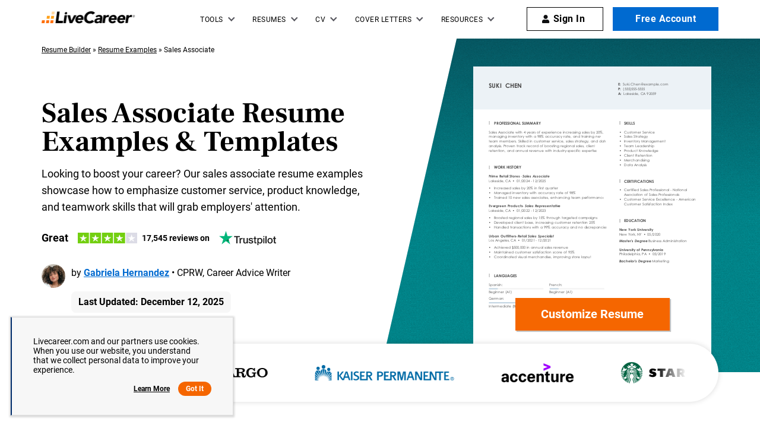

--- FILE ---
content_type: image/svg+xml
request_url: https://www.livecareer.com/lcapp/uploads/2025/12/sales-associate.svg
body_size: 39584
content:
<?xml version="1.0" encoding="UTF-8"?><!--UserId:c9c5efbb-c631-46da-9dff-3c03d6c47c80,DocId:af0594e3-e4dc-4218-ac36-e024f9e4fd1c,SkinCD:MLT9,SDCL:#C6D6E3--><svg version="1.1" width="612px" height="792px" viewBox="0 0 612 792" xmlns="http://www.w3.org/2000/svg" xmlns:xlink="http://www.w3.org/1999/xlink" xmlns:cs="svg" xml:space="preserve" style="background:#FFF"><style type="text/css">@font-face{font-family:'SegoeUISymbol'; src:url([data-uri]) format("opentype");font-display:swap}@font-face{font-family:'CenturyGothic BoldItalic'; src:url([data-uri]) format("opentype");font-display:swap}@font-face{font-family:'CenturyGothic'; src:url([data-uri]) format("opentype");font-display:swap}@font-face{font-family:'CenturyGothic Bold'; src:url([data-uri]) format("opentype");font-display:swap}.ps06{fill-opacity:0.32157;stroke-opacity:0.32157;fill:#C5D6E3}.ps02{fill:#4A4A4A}.ps03{fill:#B8B8B8}.ps05{fill:#C5D6E3}.ps04{fill:#F2F2F2}.ps01{fill:#FFFFFF}.ps00{fill:none}.ps21{letter-spacing:0;word-spacing:0;font-family:'CenturyGothic Bold';font-size:10px}.ps25{letter-spacing:0;word-spacing:0;font-family:'CenturyGothic Bold';font-size:16px}.ps23{letter-spacing:0;word-spacing:0;font-family:'CenturyGothic Bold';font-size:9px}.ps24{letter-spacing:0;word-spacing:0;font-family:'CenturyGothic BoldItalic';font-size:9px}.ps20{letter-spacing:0;word-spacing:0;font-family:'CenturyGothic';font-size:9px}.ps22{letter-spacing:0;word-spacing:0;font-family:'SegoeUISymbol';font-size:13px}</style><clipPath id="clp1"><rect width="612" height="792" /></clipPath><g clip-path="url(#clp1)" transform="matrix(1 0 0 -1 -0 792)"><g><g transform="matrix(1.34205 0 0 1.34205 0 0)"><clipPath id="clp2"><rect width="459" height="590.1" /></clipPath><g clip-path="url(#clp2)"><g><g transform="matrix(0.745 0 0 -0.745 0 590.14286)"><g><clipPath id="clp3"><path d="M0 0 L616.11 0 L616.11 791.95 L0 791.95 Z" /></clipPath><g clip-path="url(#clp3)"><g class="ps00"><path d="M0 0 L616.11 0 L616.11 791.95 L0 791.95 Z" class="ps01" /></g></g></g><g><clipPath id="clp4"><path d="M0 0 L612 0 L612 111 L0 111 Z" /></clipPath><g clip-path="url(#clp4)"><g class="ps00"><path d="M0 0 L612 0 L612 111 L0 111 Z" class="ps01" /></g></g></g><g><clipPath id="clp5"><path d="M40.001 98.999 L360 98.999 L360 660.5 L40.001 660.5 Z" /></clipPath><g clip-path="url(#clp5)"><g class="ps00"><clipPath id="clp6"><path d="M37.002 158 L335 158 L335 178 L37.002 178 Z" /></clipPath><g clip-path="url(#clp6)"><g class="ps00"><text transform="matrix(1 0 0 1 40 171.5)"><tspan x="0,4.482" class="ps02 ps20" xml:space="preserve">Sales Associate with 4 years of experience increasing sales by 20%,</tspan></text></g></g></g><g class="ps00"><clipPath id="clp7"><path d="M37.002 170 L328 170 L328 190 L37.002 190 Z" /></clipPath><g clip-path="url(#clp7)"><g class="ps00"><text transform="matrix(1 0 0 1 40 183.5)"><tspan class="ps02 ps20" xml:space="preserve">managing inventory with a 98% accuracy rate, and training new</tspan></text></g></g></g><g class="ps00"><clipPath id="clp8"><path d="M37.002 182 L341 182 L341 202 L37.002 202 Z" /></clipPath><g clip-path="url(#clp8)"><g class="ps00"><text transform="matrix(1 0 0 1 40 195.5)"><tspan class="ps02 ps20" xml:space="preserve">team members. Skilled in customer service, sales strategy, and data</tspan></text></g></g></g><g class="ps00"><clipPath id="clp9"><path d="M37.002 194 L313 194 L313 214 L37.002 214 Z" /></clipPath><g clip-path="url(#clp9)"><g class="ps00"><text transform="matrix(1 0 0 1 40 207.5)"><tspan x="0,6.147" class="ps02 ps20" xml:space="preserve">analysis. Proven track record of boosting regional sales, client</tspan></text></g></g></g><g class="ps00"><clipPath id="clp10"><path d="M37.002 206 L317 206 L317 226 L37.002 226 Z" /></clipPath><g clip-path="url(#clp10)"><g class="ps00"><text transform="matrix(1 0 0 1 40 219.5)"><tspan class="ps02 ps20" xml:space="preserve">retention, and annual revenue with industry-specific expertise.</tspan></text></g></g></g><g class="ps00"><clipPath id="clp11"><path d="M48.002 135 L202 135 L202 156 L48.002 156 Z" /></clipPath><g clip-path="url(#clp11)"><g class="ps00"><text transform="matrix(1 0 0 1 53 149)"><tspan class="ps02 ps21" xml:space="preserve">PROFESSIONAL SUMMARY</tspan></text></g></g></g><g class="ps00"><clipPath id="clp12"><path d="M37.002 131 L50 131 L50 157 L37.002 157 Z" /></clipPath><g clip-path="url(#clp12)"><g class="ps00"><text transform="matrix(1 0 0 1 40 150)"><tspan class="ps03 ps22">❘</tspan><tspan x="0.13" class="ps03 ps22">❘</tspan><tspan x="0.26" class="ps03 ps22">❘</tspan><tspan x="0.39" class="ps03 ps22">❘</tspan></text></g></g></g><g class="ps00"><clipPath id="clp13"><path d="M37.002 272 L126 272 L126 291 L37.002 291 Z" /></clipPath><g clip-path="url(#clp13)"><g class="ps00"><text transform="matrix(1 0 0 1 40 285)"><tspan class="ps02 ps23" xml:space="preserve">Prime Retail Stores</tspan></text></g></g></g><g class="ps00"><clipPath id="clp14"><path d="M116 272 L131 272 L131 291 L116 291 Z" /></clipPath><g clip-path="url(#clp14)"><g class="ps00"><text transform="matrix(1 0 0 1 121.5 285)"><tspan xml:space="preserve" x="0,2.988" class="ps02 ps20">- </tspan></text></g></g></g><g class="ps00"><clipPath id="clp15"><path d="M121 271 L201 271 L201 291 L121 291 Z" /></clipPath><g clip-path="url(#clp15)"><g class="ps00"><text transform="matrix(1 0 0 1 126.975 285)"><tspan class="ps02 ps24" xml:space="preserve">Sales Associate</tspan></text></g></g></g><g class="ps00"><clipPath id="clp16"><path d="M37.002 284 L84.003 284 L84.003 303 L37.002 303 Z" /></clipPath><g clip-path="url(#clp16)"><g class="ps00"><text transform="matrix(1 0 0 1 40 297)"><tspan class="ps02 ps20" xml:space="preserve">Lakeside</tspan></text></g></g></g><g class="ps00"><clipPath id="clp17"><path d="M72.001 284 L87.002 284 L87.002 303 L72.001 303 Z" /></clipPath><g clip-path="url(#clp17)"><g class="ps00"><text transform="matrix(1 0 0 1 77.975 297)"><tspan class="ps02 ps20">,</tspan><tspan xml:space="preserve" x="2.493" class="ps02 ps20"> </tspan></text></g></g></g><g class="ps00"><clipPath id="clp18"><path d="M76.998 284 L103 284 L103 303 L76.998 303 Z" /></clipPath><g clip-path="url(#clp18)"><g class="ps00"><text transform="matrix(1 0 0 1 82.95 297)"><tspan class="ps02 ps20">C</tspan><tspan x="7.317" class="ps02 ps20">A</tspan></text></g></g></g><g class="ps00"><clipPath id="clp19"><path d="M95.999 284 L113 284 L113 303 L95.999 303 Z" /></clipPath><g clip-path="url(#clp19)"><g class="ps00"><text transform="matrix(1 0 0 1 101.4125 297)"><tspan class="ps02 ps20">•</tspan></text></g></g></g><g class="ps00"><clipPath id="clp20"><path d="M106 284 L152 284 L152 303 L106 303 Z" /></clipPath><g clip-path="url(#clp20)"><g class="ps00"><text transform="matrix(1 0 0 1 111.35 297)"><tspan x="0,4.986" class="ps02 ps20">01</tspan><tspan x="9.981,13.914,18.9,23.886,28.872" class="ps02 ps20">/2024</tspan></text></g></g></g><g class="ps00"><clipPath id="clp21"><path d="M140 284 L158 284 L158 303 L140 303 Z" /></clipPath><g clip-path="url(#clp21)"><g class="ps00"><text transform="matrix(1 0 0 1 145.21249 297)"><tspan xml:space="preserve" class="ps02 ps20"> </tspan><tspan xml:space="preserve" x="2.493,5.481" class="ps02 ps20">- </tspan></text></g></g></g><g class="ps00"><clipPath id="clp22"><path d="M148 284 L194 284 L194 303 L148 303 Z" /></clipPath><g clip-path="url(#clp22)"><g class="ps00"><text transform="matrix(1 0 0 1 153.175 297)"><tspan x="0,4.986" class="ps02 ps20">12</tspan><tspan x="9.981,13.914,18.9,23.886,28.872" class="ps02 ps20">/2025</tspan></text></g></g></g><g class="ps00"><clipPath id="clp23"><path d="M37.002 348 L131 348 L131 368 L37.002 368 Z" /></clipPath><g clip-path="url(#clp23)"><g class="ps00"><text transform="matrix(1 0 0 1 40 361.5)"><tspan x="0,4.68,9.72,15.48" class="ps02 ps23" xml:space="preserve">Evergreen Products</tspan></text></g></g></g><g class="ps00"><clipPath id="clp24"><path d="M121 348 L136 348 L136 368 L121 368 Z" /></clipPath><g clip-path="url(#clp24)"><g class="ps00"><text transform="matrix(1 0 0 1 126.525 361.5)"><tspan xml:space="preserve" x="0,2.988" class="ps02 ps20">- </tspan></text></g></g></g><g class="ps00"><clipPath id="clp25"><path d="M127 347 L228 347 L228 368 L127 368 Z" /></clipPath><g clip-path="url(#clp25)"><g class="ps00"><text transform="matrix(1 0 0 1 132 361.5)"><tspan x="0,4.68" class="ps02 ps24" xml:space="preserve">Sales Representative</tspan></text></g></g></g><g class="ps00"><clipPath id="clp26"><path d="M37.002 360 L84.003 360 L84.003 380 L37.002 380 Z" /></clipPath><g clip-path="url(#clp26)"><g class="ps00"><text transform="matrix(1 0 0 1 40 373.5)"><tspan class="ps02 ps20" xml:space="preserve">Lakeside</tspan></text></g></g></g><g class="ps00"><clipPath id="clp27"><path d="M72.001 360 L87.002 360 L87.002 380 L72.001 380 Z" /></clipPath><g clip-path="url(#clp27)"><g class="ps00"><text transform="matrix(1 0 0 1 77.975 373.5)"><tspan class="ps02 ps20">,</tspan><tspan xml:space="preserve" x="2.493" class="ps02 ps20"> </tspan></text></g></g></g><g class="ps00"><clipPath id="clp28"><path d="M76.998 360 L103 360 L103 380 L76.998 380 Z" /></clipPath><g clip-path="url(#clp28)"><g class="ps00"><text transform="matrix(1 0 0 1 82.95 373.5)"><tspan class="ps02 ps20">C</tspan><tspan x="7.317" class="ps02 ps20">A</tspan></text></g></g></g><g class="ps00"><clipPath id="clp29"><path d="M95.999 360 L113 360 L113 380 L95.999 380 Z" /></clipPath><g clip-path="url(#clp29)"><g class="ps00"><text transform="matrix(1 0 0 1 101.4125 373.5)"><tspan class="ps02 ps20">•</tspan></text></g></g></g><g class="ps00"><clipPath id="clp30"><path d="M106 360 L152 360 L152 380 L106 380 Z" /></clipPath><g clip-path="url(#clp30)"><g class="ps00"><text transform="matrix(1 0 0 1 111.35 373.5)"><tspan x="0,4.986" class="ps02 ps20">01</tspan><tspan x="9.981,13.914,18.9,23.886,28.872" class="ps02 ps20">/2022</tspan></text></g></g></g><g class="ps00"><clipPath id="clp31"><path d="M140 360 L158 360 L158 380 L140 380 Z" /></clipPath><g clip-path="url(#clp31)"><g class="ps00"><text transform="matrix(1 0 0 1 145.21249 373.5)"><tspan xml:space="preserve" class="ps02 ps20"> </tspan><tspan xml:space="preserve" x="2.493,5.481" class="ps02 ps20">- </tspan></text></g></g></g><g class="ps00"><clipPath id="clp32"><path d="M148 360 L194 360 L194 380 L148 380 Z" /></clipPath><g clip-path="url(#clp32)"><g class="ps00"><text transform="matrix(1 0 0 1 153.175 373.5)"><tspan x="0,4.986" class="ps02 ps20">12</tspan><tspan x="9.981,13.914,18.9,23.886,28.872" class="ps02 ps20">/2023</tspan></text></g></g></g><g class="ps00"><clipPath id="clp33"><path d="M37.002 425 L113 425 L113 444 L37.002 444 Z" /></clipPath><g clip-path="url(#clp33)"><g class="ps00"><text transform="matrix(1 0 0 1 40 438)"><tspan class="ps02 ps23" xml:space="preserve">Urban Outfitters</tspan></text></g></g></g><g class="ps00"><clipPath id="clp34"><path d="M104 425 L119 425 L119 444 L104 444 Z" /></clipPath><g clip-path="url(#clp34)"><g class="ps00"><text transform="matrix(1 0 0 1 109.25 438)"><tspan xml:space="preserve" x="0,2.988" class="ps02 ps20">- </tspan></text></g></g></g><g class="ps00"><clipPath id="clp35"><path d="M109 424 L214 424 L214 444 L109 444 Z" /></clipPath><g clip-path="url(#clp35)"><g class="ps00"><text transform="matrix(1 0 0 1 114.725 438)"><tspan class="ps02 ps24" xml:space="preserve">Retail Sales Specialist</tspan></text></g></g></g><g class="ps00"><clipPath id="clp36"><path d="M37.002 437 L98.002 437 L98.002 456 L37.002 456 Z" /></clipPath><g clip-path="url(#clp36)"><g class="ps00"><text transform="matrix(1 0 0 1 40 450)"><tspan class="ps02 ps20" xml:space="preserve">Los Angeles</tspan></text></g></g></g><g class="ps00"><clipPath id="clp37"><path d="M86 437 L101 437 L101 456 L86 456 Z" /></clipPath><g clip-path="url(#clp37)"><g class="ps00"><text transform="matrix(1 0 0 1 91.2125 450)"><tspan class="ps02 ps20">,</tspan><tspan xml:space="preserve" x="2.493" class="ps02 ps20"> </tspan></text></g></g></g><g class="ps00"><clipPath id="clp38"><path d="M91.003 437 L117 437 L117 456 L91.003 456 Z" /></clipPath><g clip-path="url(#clp38)"><g class="ps00"><text transform="matrix(1 0 0 1 96.1875 450)"><tspan class="ps02 ps20">C</tspan><tspan x="7.317" class="ps02 ps20">A</tspan></text></g></g></g><g class="ps00"><clipPath id="clp39"><path d="M109 437 L127 437 L127 456 L109 456 Z" /></clipPath><g clip-path="url(#clp39)"><g class="ps00"><text transform="matrix(1 0 0 1 114.65 450)"><tspan class="ps02 ps20">•</tspan></text></g></g></g><g class="ps00"><clipPath id="clp40"><path d="M119 437 L165 437 L165 456 L119 456 Z" /></clipPath><g clip-path="url(#clp40)"><g class="ps00"><text transform="matrix(1 0 0 1 124.5875 450)"><tspan x="0,4.986" class="ps02 ps20">01</tspan><tspan x="9.981,13.914,18.9,23.886,28.872" class="ps02 ps20">/2021</tspan></text></g></g></g><g class="ps00"><clipPath id="clp41"><path d="M153 437 L171 437 L171 456 L153 456 Z" /></clipPath><g clip-path="url(#clp41)"><g class="ps00"><text transform="matrix(1 0 0 1 158.45 450)"><tspan xml:space="preserve" class="ps02 ps20"> </tspan><tspan xml:space="preserve" x="2.493,5.481" class="ps02 ps20">- </tspan></text></g></g></g><g class="ps00"><clipPath id="clp42"><path d="M161 437 L207 437 L207 456 L161 456 Z" /></clipPath><g clip-path="url(#clp42)"><g class="ps00"><text transform="matrix(1 0 0 1 166.41251 450)"><tspan x="0,4.986" class="ps02 ps20">12</tspan><tspan x="9.981,13.914,18.9,23.886,28.872" class="ps02 ps20">/2021</tspan></text></g></g></g><g class="ps00"><clipPath id="clp43"><path d="M48.002 248 L143 248 L143 269 L48.002 269 Z" /></clipPath><g clip-path="url(#clp43)"><g class="ps00"><text transform="matrix(1 0 0 1 53 262)"><tspan class="ps02 ps21" xml:space="preserve">WORK HISTORY</tspan></text></g></g></g><g class="ps00"><clipPath id="clp44"><path d="M37.002 244 L50 244 L50 270 L37.002 270 Z" /></clipPath><g clip-path="url(#clp44)"><g class="ps00"><text transform="matrix(1 0 0 1 40 263)"><tspan class="ps03 ps22">❘</tspan><tspan x="0.13" class="ps03 ps22">❘</tspan><tspan x="0.26" class="ps03 ps22">❘</tspan><tspan x="0.39" class="ps03 ps22">❘</tspan></text></g></g></g><g class="ps00"><clipPath id="clp45"><path d="M48.002 302 L220 302 L220 321 L48.002 321 Z" /></clipPath><g clip-path="url(#clp45)"><g class="ps00"><text transform="matrix(1 0 0 1 53 315)"><tspan class="ps02 ps20" xml:space="preserve">Increased sales by 20% in first quarter</tspan></text></g></g></g><g class="ps00"><clipPath id="clp46"><path d="M37.002 302 L52.003 302 L52.003 321 L37.002 321 Z" /></clipPath><g clip-path="url(#clp46)"><g class="ps00"><text transform="matrix(1 0 0 1 40 315)"><tspan class="ps02 ps20">•</tspan></text></g></g></g><g class="ps00"><clipPath id="clp47"><path d="M48.002 314 L263 314 L263 333 L48.002 333 Z" /></clipPath><g clip-path="url(#clp47)"><g class="ps00"><text transform="matrix(1 0 0 1 53 327)"><tspan class="ps02 ps20" xml:space="preserve">Managed inventory with accuracy rate of 98%</tspan></text></g></g></g><g class="ps00"><clipPath id="clp48"><path d="M37.002 314 L52.003 314 L52.003 333 L37.002 333 Z" /></clipPath><g clip-path="url(#clp48)"><g class="ps00"><text transform="matrix(1 0 0 1 40 327)"><tspan class="ps02 ps20">•</tspan></text></g></g></g><g class="ps00"><clipPath id="clp49"><path d="M48.002 326 L335 326 L335 345 L48.002 345 Z" /></clipPath><g clip-path="url(#clp49)"><g class="ps00"><text transform="matrix(1 0 0 1 53 339)"><tspan class="ps02 ps20" xml:space="preserve">Trained 10 new sales associates, enhancing team performance</tspan></text></g></g></g><g class="ps00"><clipPath id="clp50"><path d="M37.002 326 L52.003 326 L52.003 345 L37.002 345 Z" /></clipPath><g clip-path="url(#clp50)"><g class="ps00"><text transform="matrix(1 0 0 1 40 339)"><tspan class="ps02 ps20">•</tspan></text></g></g></g><g class="ps00"><clipPath id="clp51"><path d="M48.002 378 L319 378 L319 398 L48.002 398 Z" /></clipPath><g clip-path="url(#clp51)"><g class="ps00"><text transform="matrix(1 0 0 1 53 391.5)"><tspan class="ps02 ps20" xml:space="preserve">Boosted regional sales by 15% through targeted campaigns</tspan></text></g></g></g><g class="ps00"><clipPath id="clp52"><path d="M37.002 378 L52.003 378 L52.003 398 L37.002 398 Z" /></clipPath><g clip-path="url(#clp52)"><g class="ps00"><text transform="matrix(1 0 0 1 40 391.5)"><tspan class="ps02 ps20">•</tspan></text></g></g></g><g class="ps00"><clipPath id="clp53"><path d="M48.002 390 L313 390 L313 410 L48.002 410 Z" /></clipPath><g clip-path="url(#clp53)"><g class="ps00"><text transform="matrix(1 0 0 1 53 403.5)"><tspan class="ps02 ps20" xml:space="preserve">Developed client base, increasing customer retention 25%</tspan></text></g></g></g><g class="ps00"><clipPath id="clp54"><path d="M37.002 390 L52.003 390 L52.003 410 L37.002 410 Z" /></clipPath><g clip-path="url(#clp54)"><g class="ps00"><text transform="matrix(1 0 0 1 40 403.5)"><tspan class="ps02 ps20">•</tspan></text></g></g></g><g class="ps00"><clipPath id="clp55"><path d="M48.002 402 L343 402 L343 422 L48.002 422 Z" /></clipPath><g clip-path="url(#clp55)"><g class="ps00"><text transform="matrix(1 0 0 1 53 415.5)"><tspan class="ps02 ps20" xml:space="preserve">Handled transactions with a 99% accuracy and no discrepancies</tspan></text></g></g></g><g class="ps00"><clipPath id="clp56"><path d="M37.002 402 L52.003 402 L52.003 422 L37.002 422 Z" /></clipPath><g clip-path="url(#clp56)"><g class="ps00"><text transform="matrix(1 0 0 1 40 415.5)"><tspan class="ps02 ps20">•</tspan></text></g></g></g><g class="ps00"><clipPath id="clp57"><path d="M48.002 455 L247 455 L247 474 L48.002 474 Z" /></clipPath><g clip-path="url(#clp57)"><g class="ps00"><text transform="matrix(1 0 0 1 53 468)"><tspan class="ps02 ps20" xml:space="preserve">Achieved $500,000 in annual sales revenue</tspan></text></g></g></g><g class="ps00"><clipPath id="clp58"><path d="M37.002 455 L52.003 455 L52.003 474 L37.002 474 Z" /></clipPath><g clip-path="url(#clp58)"><g class="ps00"><text transform="matrix(1 0 0 1 40 468)"><tspan class="ps02 ps20">•</tspan></text></g></g></g><g class="ps00"><clipPath id="clp59"><path d="M48.002 467 L261 467 L261 486 L48.002 486 Z" /></clipPath><g clip-path="url(#clp59)"><g class="ps00"><text transform="matrix(1 0 0 1 53 480)"><tspan class="ps02 ps20" xml:space="preserve">Maintained customer satisfaction score of 95%</tspan></text></g></g></g><g class="ps00"><clipPath id="clp60"><path d="M37.002 467 L52.003 467 L52.003 486 L37.002 486 Z" /></clipPath><g clip-path="url(#clp60)"><g class="ps00"><text transform="matrix(1 0 0 1 40 480)"><tspan class="ps02 ps20">•</tspan></text></g></g></g><g class="ps00"><clipPath id="clp61"><path d="M48.002 479 L303 479 L303 498 L48.002 498 Z" /></clipPath><g clip-path="url(#clp61)"><g class="ps00"><text transform="matrix(1 0 0 1 53 492)"><tspan class="ps02 ps20" xml:space="preserve">Coordinated visual merchandise, improving store layout</tspan></text></g></g></g><g class="ps00"><clipPath id="clp62"><path d="M37.002 479 L52.003 479 L52.003 498 L37.002 498 Z" /></clipPath><g clip-path="url(#clp62)"><g class="ps00"><text transform="matrix(1 0 0 1 40 492)"><tspan class="ps02 ps20">•</tspan></text></g></g></g><g class="ps00"><clipPath id="clp63"><path d="M48.002 526 L129 526 L129 548 L48.002 548 Z" /></clipPath><g clip-path="url(#clp63)"><g class="ps00"><text transform="matrix(1 0 0 1 53 540.5)"><tspan class="ps02 ps21" xml:space="preserve">LANGUAGES</tspan></text></g></g></g><g class="ps00"><clipPath id="clp64"><path d="M37.002 522 L50 522 L50 549 L37.002 549 Z" /></clipPath><g clip-path="url(#clp64)"><g class="ps00"><text transform="matrix(1 0 0 1 40 541.5)"><tspan class="ps03 ps22">❘</tspan><tspan x="0.13" class="ps03 ps22">❘</tspan><tspan x="0.26" class="ps03 ps22">❘</tspan><tspan x="0.39" class="ps03 ps22">❘</tspan></text></g></g></g><g class="ps00"><clipPath id="clp65"><path d="M37.002 550 L80.002 550 L80.002 569 L37.002 569 Z" /></clipPath><g clip-path="url(#clp65)"><g class="ps00"><text transform="matrix(1 0 0 1 40 563)"><tspan x="0,4.482" class="ps02 ps20" xml:space="preserve">Spanish</tspan></text></g></g></g><g class="ps00"><clipPath id="clp66"><path d="M68 550 L82 550 L82 569 L68 569 Z" /></clipPath><g clip-path="url(#clp66)"><g class="ps00"><text transform="matrix(1 0 0 1 73.0375 563)"><tspan class="ps02 ps20">:</tspan></text></g></g></g><g class="ps00"><clipPath id="clp67"><path d="M37.002 569 L106 569 L106 588 L37.002 588 Z" /></clipPath><g clip-path="url(#clp67)"><g class="ps00"><text transform="matrix(1 0 0 1 40 582)"><tspan class="ps02 ps20" xml:space="preserve">Beginner (A1)</tspan></text></g></g></g></g></g><g><clipPath id="clp68"><path d="M40.001 568.5 L181 568.5 L181 572.5 L40.001 572.5 Z" /></clipPath><g clip-path="url(#clp68)"><g class="ps00"><path d="M40.001 568.5 L181 568.5 L181 572.5 L40.001 572.5 Z" class="ps04" /></g></g></g><g><clipPath id="clp69"><path d="M40.001 568.5 L63.501 568.5 L63.501 572.5 L40.001 572.5 Z" /></clipPath><g clip-path="url(#clp69)"><g class="ps00"><path d="M40.001 568.5 L63.501 568.5 L63.501 572.5 L40.001 572.5 Z" class="ps05" /></g></g></g><g><clipPath id="clp70"><path d="M40.001 98.999 L360 98.999 L360 660.5 L40.001 660.5 Z" /></clipPath><g clip-path="url(#clp70)"><g class="ps00"><clipPath id="clp71"><path d="M191 550 L232.01 550 L232.01 569 L191 569 Z" /></clipPath><g clip-path="url(#clp71)"><g class="ps00"><text transform="matrix(1 0 0 1 196 563)"><tspan class="ps02 ps20" xml:space="preserve">French</tspan></text></g></g></g><g class="ps00"><clipPath id="clp72"><path d="M220 550 L235 550 L235 569 L220 569 Z" /></clipPath><g clip-path="url(#clp72)"><g class="ps00"><text transform="matrix(1 0 0 1 225.72501 563)"><tspan class="ps02 ps20">:</tspan></text></g></g></g><g class="ps00"><clipPath id="clp73"><path d="M191 569 L262 569 L262 588 L191 588 Z" /></clipPath><g clip-path="url(#clp73)"><g class="ps00"><text transform="matrix(1 0 0 1 196 582)"><tspan class="ps02 ps20" xml:space="preserve">Beginner (A1)</tspan></text></g></g></g></g></g><g><clipPath id="clp74"><path d="M196 568.5 L337 568.5 L337 572.5 L196 572.5 Z" /></clipPath><g clip-path="url(#clp74)"><g class="ps00"><path d="M196 568.5 L337 568.5 L337 572.5 L196 572.5 Z" class="ps04" /></g></g></g><g><clipPath id="clp75"><path d="M196 568.5 L219.5 568.5 L219.5 572.5 L196 572.5 Z" /></clipPath><g clip-path="url(#clp75)"><g class="ps00"><path d="M196 568.5 L219.5 568.5 L219.5 572.5 L196 572.5 Z" class="ps05" /></g></g></g><g><clipPath id="clp76"><path d="M40.001 98.999 L360 98.999 L360 660.5 L40.001 660.5 Z" /></clipPath><g clip-path="url(#clp76)"><g class="ps00"><clipPath id="clp77"><path d="M37.002 586 L83.001 586 L83.001 605 L37.002 605 Z" /></clipPath><g clip-path="url(#clp77)"><g class="ps00"><text transform="matrix(1 0 0 1 40 599)"><tspan class="ps02 ps20" xml:space="preserve">German</tspan></text></g></g></g><g class="ps00"><clipPath id="clp78"><path d="M70.999 586 L84.999 586 L84.999 605 L70.999 605 Z" /></clipPath><g clip-path="url(#clp78)"><g class="ps00"><text transform="matrix(1 0 0 1 76.4875 599)"><tspan class="ps02 ps20">:</tspan></text></g></g></g><g class="ps00"><clipPath id="clp79"><path d="M37.002 605 L122 605 L122 624 L37.002 624 Z" /></clipPath><g clip-path="url(#clp79)"><g class="ps00"><text transform="matrix(1 0 0 1 40 618)"><tspan class="ps02 ps20" xml:space="preserve">Intermediate (B1)</tspan></text></g></g></g></g></g><g><clipPath id="clp80"><path d="M40.001 604.5 L181 604.5 L181 608.5 L40.001 608.5 Z" /></clipPath><g clip-path="url(#clp80)"><g class="ps00"><path d="M40.001 604.5 L181 604.5 L181 608.5 L40.001 608.5 Z" class="ps04" /></g></g></g><g><clipPath id="clp81"><path d="M40.001 604.5 L110.5 604.5 L110.5 608.5 L40.001 608.5 Z" /></clipPath><g clip-path="url(#clp81)"><g class="ps00"><path d="M40.001 604.5 L110.5 604.5 L110.5 608.5 L40.001 608.5 Z" class="ps05" /></g></g></g><g><clipPath id="clp82"><path d="M0 0 L616.11 0 L616.11 791.95 L0 791.95 Z" /></clipPath><g clip-path="url(#clp82)"><g class="ps00"><clipPath id="clp83"><path d="M383 135 L429 135 L429 156 L383 156 Z" /></clipPath><g clip-path="url(#clp83)"><g class="ps00"><text transform="matrix(1 0 0 1 388 149)"><tspan class="ps02 ps21" xml:space="preserve">SKILLS</tspan></text></g></g></g><g class="ps00"><clipPath id="clp84"><path d="M370 131 L385 131 L385 157 L370 157 Z" /></clipPath><g clip-path="url(#clp84)"><g class="ps00"><text transform="matrix(1 0 0 1 375 150)"><tspan class="ps03 ps22">❘</tspan><tspan x="0.13" class="ps03 ps22">❘</tspan><tspan x="0.26" class="ps03 ps22">❘</tspan><tspan x="0.39" class="ps03 ps22">❘</tspan></text></g></g></g><g class="ps00"><clipPath id="clp85"><path d="M383 158 L471 158 L471 178 L383 178 Z" /></clipPath><g clip-path="url(#clp85)"><g class="ps00"><text transform="matrix(1 0 0 1 388 171.5)"><tspan class="ps02 ps20" xml:space="preserve">Customer Service</tspan></text></g></g></g><g class="ps00"><clipPath id="clp86"><path d="M370 158 L387 158 L387 178 L370 178 Z" /></clipPath><g clip-path="url(#clp86)"><g class="ps00"><text transform="matrix(1 0 0 1 375 171.5)"><tspan class="ps02 ps20">•</tspan></text></g></g></g><g class="ps00"><clipPath id="clp87"><path d="M383 170 L455 170 L455 190 L383 190 Z" /></clipPath><g clip-path="url(#clp87)"><g class="ps00"><text transform="matrix(1 0 0 1 388 183.5)"><tspan class="ps02 ps20" xml:space="preserve">Sales Strategy</tspan></text></g></g></g><g class="ps00"><clipPath id="clp88"><path d="M370 170 L387 170 L387 190 L370 190 Z" /></clipPath><g clip-path="url(#clp88)"><g class="ps00"><text transform="matrix(1 0 0 1 375 183.5)"><tspan class="ps02 ps20">•</tspan></text></g></g></g><g class="ps00"><clipPath id="clp89"><path d="M383 182 L498 182 L498 202 L383 202 Z" /></clipPath><g clip-path="url(#clp89)"><g class="ps00"><text transform="matrix(1 0 0 1 388 195.5)"><tspan class="ps02 ps20" xml:space="preserve">Inventory Management</tspan></text></g></g></g><g class="ps00"><clipPath id="clp90"><path d="M370 182 L387 182 L387 202 L370 202 Z" /></clipPath><g clip-path="url(#clp90)"><g class="ps00"><text transform="matrix(1 0 0 1 375 195.5)"><tspan class="ps02 ps20">•</tspan></text></g></g></g><g class="ps00"><clipPath id="clp91"><path d="M383 194 L469 194 L469 214 L383 214 Z" /></clipPath><g clip-path="url(#clp91)"><g class="ps00"><text transform="matrix(1 0 0 1 388 207.5)"><tspan class="ps02 ps20" xml:space="preserve">Team Leadership</tspan></text></g></g></g><g class="ps00"><clipPath id="clp92"><path d="M370 194 L387 194 L387 214 L370 214 Z" /></clipPath><g clip-path="url(#clp92)"><g class="ps00"><text transform="matrix(1 0 0 1 375 207.5)"><tspan class="ps02 ps20">•</tspan></text></g></g></g><g class="ps00"><clipPath id="clp93"><path d="M383 206 L481 206 L481 226 L383 226 Z" /></clipPath><g clip-path="url(#clp93)"><g class="ps00"><text transform="matrix(1 0 0 1 388 219.5)"><tspan class="ps02 ps20" xml:space="preserve">Product Knowledge</tspan></text></g></g></g><g class="ps00"><clipPath id="clp94"><path d="M370 206 L387 206 L387 226 L370 226 Z" /></clipPath><g clip-path="url(#clp94)"><g class="ps00"><text transform="matrix(1 0 0 1 375 219.5)"><tspan class="ps02 ps20">•</tspan></text></g></g></g><g class="ps00"><clipPath id="clp95"><path d="M383 218 L464 218 L464 238 L383 238 Z" /></clipPath><g clip-path="url(#clp95)"><g class="ps00"><text transform="matrix(1 0 0 1 388 231.5)"><tspan class="ps02 ps20" xml:space="preserve">Client Retention</tspan></text></g></g></g><g class="ps00"><clipPath id="clp96"><path d="M370 218 L387 218 L387 238 L370 238 Z" /></clipPath><g clip-path="url(#clp96)"><g class="ps00"><text transform="matrix(1 0 0 1 375 231.5)"><tspan class="ps02 ps20">•</tspan></text></g></g></g><g class="ps00"><clipPath id="clp97"><path d="M383 230 L459 230 L459 250 L383 250 Z" /></clipPath><g clip-path="url(#clp97)"><g class="ps00"><text transform="matrix(1 0 0 1 388 243.5)"><tspan class="ps02 ps20" xml:space="preserve">Merchandising</tspan></text></g></g></g><g class="ps00"><clipPath id="clp98"><path d="M370 230 L387 230 L387 250 L370 250 Z" /></clipPath><g clip-path="url(#clp98)"><g class="ps00"><text transform="matrix(1 0 0 1 375 243.5)"><tspan class="ps02 ps20">•</tspan></text></g></g></g><g class="ps00"><clipPath id="clp99"><path d="M383 242 L453 242 L453 262 L383 262 Z" /></clipPath><g clip-path="url(#clp99)"><g class="ps00"><text transform="matrix(1 0 0 1 388 255.5)"><tspan x="0,6.696" class="ps02 ps20" xml:space="preserve">Data Analysis</tspan></text></g></g></g><g class="ps00"><clipPath id="clp100"><path d="M370 242 L387 242 L387 262 L370 262 Z" /></clipPath><g clip-path="url(#clp100)"><g class="ps00"><text transform="matrix(1 0 0 1 375 255.5)"><tspan class="ps02 ps20">•</tspan></text></g></g></g><g class="ps00"><clipPath id="clp101"><path d="M383 284 L485 284 L485 305 L383 305 Z" /></clipPath><g clip-path="url(#clp101)"><g class="ps00"><text transform="matrix(1 0 0 1 388 298)"><tspan class="ps02 ps21" xml:space="preserve">CERTIFICATIONS</tspan></text></g></g></g><g class="ps00"><clipPath id="clp102"><path d="M370 280 L385 280 L385 306 L370 306 Z" /></clipPath><g clip-path="url(#clp102)"><g class="ps00"><text transform="matrix(1 0 0 1 375 299)"><tspan class="ps03 ps22">❘</tspan><tspan x="0.13" class="ps03 ps22">❘</tspan><tspan x="0.26" class="ps03 ps22">❘</tspan><tspan x="0.39" class="ps03 ps22">❘</tspan></text></g></g></g><g class="ps00"><clipPath id="clp103"><path d="M383 307 L554 307 L554 327 L383 327 Z" /></clipPath><g clip-path="url(#clp103)"><g class="ps00"><text transform="matrix(1 0 0 1 388 320.5)"><tspan class="ps02 ps20" xml:space="preserve">Certified Sales Professional - National</tspan></text></g></g></g><g class="ps00"><clipPath id="clp104"><path d="M383 319 L536 319 L536 339 L383 339 Z" /></clipPath><g clip-path="url(#clp104)"><g class="ps00"><text transform="matrix(1 0 0 1 388 332.5)"><tspan class="ps02 ps20" xml:space="preserve">Association of Sales Professionals</tspan></text></g></g></g><g class="ps00"><clipPath id="clp105"><path d="M370 307 L387 307 L387 327 L370 327 Z" /></clipPath><g clip-path="url(#clp105)"><g class="ps00"><text transform="matrix(1 0 0 1 375 320.5)"><tspan class="ps02 ps20">•</tspan></text></g></g></g><g class="ps00"><clipPath id="clp106"><path d="M383 331 L572 331 L572 351 L383 351 Z" /></clipPath><g clip-path="url(#clp106)"><g class="ps00"><text transform="matrix(1 0 0 1 388 344.5)"><tspan class="ps02 ps20" xml:space="preserve">Customer Service Excellence - American</tspan></text></g></g></g><g class="ps00"><clipPath id="clp107"><path d="M383 343 L516 343 L516 363 L383 363 Z" /></clipPath><g clip-path="url(#clp107)"><g class="ps00"><text transform="matrix(1 0 0 1 388 356.5)"><tspan class="ps02 ps20" xml:space="preserve">Customer Satisfaction Index</tspan></text></g></g></g><g class="ps00"><clipPath id="clp108"><path d="M370 331 L387 331 L387 351 L370 351 Z" /></clipPath><g clip-path="url(#clp108)"><g class="ps00"><text transform="matrix(1 0 0 1 375 344.5)"><tspan class="ps02 ps20">•</tspan></text></g></g></g><g class="ps00"><clipPath id="clp109"><path d="M370 408 L467 408 L467 428 L370 428 Z" /></clipPath><g clip-path="url(#clp109)"><g class="ps00"><text transform="matrix(1 0 0 1 375 421.5)"><tspan class="ps02 ps23" xml:space="preserve">New York University</tspan></text></g></g></g><g class="ps00"><clipPath id="clp110"><path d="M370 420 L422 420 L422 440 L370 440 Z" /></clipPath><g clip-path="url(#clp110)"><g class="ps00"><text transform="matrix(1 0 0 1 375 433.5)"><tspan class="ps02 ps20" xml:space="preserve">New York</tspan></text></g></g></g><g class="ps00"><clipPath id="clp111"><path d="M410 420 L425 420 L425 440 L410 440 Z" /></clipPath><g clip-path="url(#clp111)"><g class="ps00"><text transform="matrix(1 0 0 1 415.91251 433.5)"><tspan class="ps02 ps20">,</tspan><tspan xml:space="preserve" x="2.493" class="ps02 ps20"> </tspan></text></g></g></g><g class="ps00"><clipPath id="clp112"><path d="M415 420 L439 420 L439 440 L415 440 Z" /></clipPath><g clip-path="url(#clp112)"><g class="ps00"><text transform="matrix(1 0 0 1 420.88751 433.5)"><tspan class="ps02 ps20">N</tspan><tspan x="6.669" class="ps02 ps20">Y</tspan></text></g></g></g><g class="ps00"><clipPath id="clp113"><path d="M432 420 L449 420 L449 440 L432 440 Z" /></clipPath><g clip-path="url(#clp113)"><g class="ps00"><text transform="matrix(1 0 0 1 437.36249 433.5)"><tspan class="ps02 ps20">•</tspan></text></g></g></g><g class="ps00"><clipPath id="clp114"><path d="M442 420 L488 420 L488 440 L442 440 Z" /></clipPath><g clip-path="url(#clp114)"><g class="ps00"><text transform="matrix(1 0 0 1 447.29999 433.5)"><tspan x="0,4.986" class="ps02 ps20">05</tspan><tspan x="9.981,13.914,18.9,23.886,28.872" class="ps02 ps20">/2020</tspan></text></g></g></g><g class="ps00"><clipPath id="clp115"><path d="M370 437 L452 437 L452 457 L370 457 Z" /></clipPath><g clip-path="url(#clp115)"><g class="ps00"><text transform="matrix(1 0 0 1 375 451)"><tspan class="ps02 ps24" xml:space="preserve">Master's Degree</tspan></text></g></g></g><g class="ps00"><clipPath id="clp116"><path d="M440 438 L455 438 L455 457 L440 457 Z" /></clipPath><g clip-path="url(#clp116)"><g class="ps00"><text transform="matrix(1 0 0 1 445.20001 451)"><tspan class="ps02 ps20">:</tspan><tspan xml:space="preserve" x="2.493" class="ps02 ps20"> </tspan></text></g></g></g><g class="ps00"><clipPath id="clp117"><path d="M445 438 L555 438 L555 457 L445 457 Z" /></clipPath><g clip-path="url(#clp117)"><g class="ps00"><text transform="matrix(1 0 0 1 450.17499 451)"><tspan x="0,5.166" class="ps02 ps20" xml:space="preserve">Business Administration</tspan></text></g></g></g><g class="ps00"><clipPath id="clp118"><path d="M370 460 L493 460 L493 479 L370 479 Z" /></clipPath><g clip-path="url(#clp118)"><g class="ps00"><text transform="matrix(1 0 0 1 375 473)"><tspan x="0,5.76" class="ps02 ps23" xml:space="preserve">University of Pennsylvania</tspan></text></g></g></g><g class="ps00"><clipPath id="clp119"><path d="M370 472 L435 472 L435 491 L370 491 Z" /></clipPath><g clip-path="url(#clp119)"><g class="ps00"><text transform="matrix(1 0 0 1 375 485)"><tspan class="ps02 ps20" xml:space="preserve">Philadelphia</tspan></text></g></g></g><g class="ps00"><clipPath id="clp120"><path d="M423 472 L438 472 L438 491 L423 491 Z" /></clipPath><g clip-path="url(#clp120)"><g class="ps00"><text transform="matrix(1 0 0 1 428.95001 485)"><tspan class="ps02 ps20">,</tspan><tspan xml:space="preserve" x="2.493" class="ps02 ps20"> </tspan></text></g></g></g><g class="ps00"><clipPath id="clp121"><path d="M428 472 L452 472 L452 491 L428 491 Z" /></clipPath><g clip-path="url(#clp121)"><g class="ps00"><text transform="matrix(1 0 0 1 433.92499 485)"><tspan class="ps02 ps20">P</tspan><tspan x="5.328" class="ps02 ps20">A</tspan></text></g></g></g><g class="ps00"><clipPath id="clp122"><path d="M445 472 L462 472 L462 491 L445 491 Z" /></clipPath><g clip-path="url(#clp122)"><g class="ps00"><text transform="matrix(1 0 0 1 450.39999 485)"><tspan class="ps02 ps20">•</tspan></text></g></g></g><g class="ps00"><clipPath id="clp123"><path d="M455 472 L501 472 L501 491 L455 491 Z" /></clipPath><g clip-path="url(#clp123)"><g class="ps00"><text transform="matrix(1 0 0 1 460.33749 485)"><tspan x="0,4.986" class="ps02 ps20">05</tspan><tspan x="9.981,13.914,18.9,23.886,28.872" class="ps02 ps20">/2019</tspan></text></g></g></g><g class="ps00"><clipPath id="clp124"><path d="M370 488 L461 488 L461 509 L370 509 Z" /></clipPath><g clip-path="url(#clp124)"><g class="ps00"><text transform="matrix(1 0 0 1 375 502.5)"><tspan x="0,5.22" class="ps02 ps24" xml:space="preserve">Bachelor's Degree</tspan></text></g></g></g><g class="ps00"><clipPath id="clp125"><path d="M449 489 L464 489 L464 509 L449 509 Z" /></clipPath><g clip-path="url(#clp125)"><g class="ps00"><text transform="matrix(1 0 0 1 454.75 502.5)"><tspan class="ps02 ps20">:</tspan><tspan xml:space="preserve" x="2.493" class="ps02 ps20"> </tspan></text></g></g></g><g class="ps00"><clipPath id="clp126"><path d="M454 489 L510 489 L510 509 L454 509 Z" /></clipPath><g clip-path="url(#clp126)"><g class="ps00"><text transform="matrix(1 0 0 1 459.72501 502.5)"><tspan class="ps02 ps20" xml:space="preserve">Marketing</tspan></text></g></g></g><g class="ps00"><clipPath id="clp127"><path d="M383 385 L460 385 L460 406 L383 406 Z" /></clipPath><g clip-path="url(#clp127)"><g class="ps00"><text transform="matrix(1 0 0 1 388 399)"><tspan class="ps02 ps21" xml:space="preserve">EDUCATION</tspan></text></g></g></g><g class="ps00"><clipPath id="clp128"><path d="M370 381 L385 381 L385 407 L370 407 Z" /></clipPath><g clip-path="url(#clp128)"><g class="ps00"><text transform="matrix(1 0 0 1 375 400)"><tspan class="ps03 ps22">❘</tspan><tspan x="0.13" class="ps03 ps22">❘</tspan><tspan x="0.26" class="ps03 ps22">❘</tspan><tspan x="0.39" class="ps03 ps22">❘</tspan></text></g></g></g></g></g><g><clipPath id="clp129"><path d="M0 0 L612 0 L612 111 L0 111 Z" /></clipPath><g clip-path="url(#clp129)"><g class="ps00"><path d="M0 0 L612 0 L612 111 L0 111 Z" class="ps06" /></g></g></g><g><clipPath id="clp130"><path d="M40.001 40.001 L337 40.001 L337 59.003 L40.001 59.003 Z" /></clipPath><g clip-path="url(#clp130)"><g class="ps00"><clipPath id="clp131"><path d="M37.002 37.002 L83.001 37.002 L83.001 62.002 L37.002 62.002 Z" /></clipPath><g clip-path="url(#clp131)"><g class="ps00"><text transform="matrix(1 0 0 1 40 55.5)"><tspan class="ps02 ps25" xml:space="preserve">SUKI</tspan></text></g></g></g><g class="ps00"><clipPath id="clp132"><path d="M76.998 37.002 L136 37.002 L136 62.002 L76.998 62.002 Z" /></clipPath><g clip-path="url(#clp132)"><g class="ps00"><text transform="matrix(1 0 0 1 82.4375 55.5)"><tspan class="ps02 ps25" xml:space="preserve">CHEN</tspan></text></g></g></g></g></g><g><clipPath id="clp133"><path d="M0 0 L616.11 0 L616.11 791.95 L0 791.95 Z" /></clipPath><g clip-path="url(#clp133)"><g class="ps00"><clipPath id="clp134"><path d="M367 36 L383 36 L383 55.998 L367 55.998 Z" /></clipPath><g clip-path="url(#clp134)"><g class="ps00"><text transform="matrix(1 0 0 1 372 49.5)"><tspan class="ps02 ps23">E</tspan></text></g></g></g><g class="ps00"><clipPath id="clp135"><path d="M371 36 L386 36 L386 55.998 L371 55.998 Z" /></clipPath><g clip-path="url(#clp135)"><g class="ps00"><text transform="matrix(1 0 0 1 376.67499 49.5)"><tspan class="ps02 ps23">:</tspan><tspan xml:space="preserve" x="2.52" class="ps02 ps23"> </tspan></text></g></g></g><g class="ps00"><clipPath id="clp136"><path d="M379 36 L503 36 L503 55.998 L379 55.998 Z" /></clipPath><g clip-path="url(#clp136)"><g class="ps00"><text transform="matrix(1 0 0 1 384.70001 49.5)"><tspan class="ps02 ps20" xml:space="preserve">Suki.Chen@example.com</tspan></text></g></g></g><g class="ps00"><clipPath id="clp137"><path d="M367 48.002 L384 48.002 L384 68 L367 68 Z" /></clipPath><g clip-path="url(#clp137)"><g class="ps00"><text transform="matrix(1 0 0 1 372 61.5)"><tspan class="ps02 ps23">P</tspan></text></g></g></g><g class="ps00"><clipPath id="clp138"><path d="M372 48.002 L387 48.002 L387 68 L372 68 Z" /></clipPath><g clip-path="url(#clp138)"><g class="ps00"><text transform="matrix(1 0 0 1 377.03751 61.5)"><tspan class="ps02 ps23">:</tspan><tspan xml:space="preserve" x="2.52" class="ps02 ps23"> </tspan></text></g></g></g><g class="ps00"><clipPath id="clp139"><path d="M380 48.002 L451 48.002 L451 68 L380 68 Z" /></clipPath><g clip-path="url(#clp139)"><g class="ps00"><text transform="matrix(1 0 0 1 385.0625 61.5)"><tspan x="0,3.321,8.307" class="ps02 ps20" xml:space="preserve">(555)555-5555</tspan></text></g></g></g><g class="ps00"><clipPath id="clp140"><path d="M367 59.999 L385 59.999 L385 79.997 L367 79.997 Z" /></clipPath><g clip-path="url(#clp140)"><g class="ps00"><text transform="matrix(1 0 0 1 372 73.5)"><tspan class="ps02 ps23">A</tspan></text></g></g></g><g class="ps00"><clipPath id="clp141"><path d="M373 59.999 L388 59.999 L388 79.997 L373 79.997 Z" /></clipPath><g clip-path="url(#clp141)"><g class="ps00"><text transform="matrix(1 0 0 1 378.66251 73.5)"><tspan class="ps02 ps23">:</tspan><tspan xml:space="preserve" x="2.52" class="ps02 ps23"> </tspan></text></g></g></g><g class="ps00"><clipPath id="clp142"><path d="M381 59.999 L431 59.999 L431 79.997 L381 79.997 Z" /></clipPath><g clip-path="url(#clp142)"><g class="ps00"><text transform="matrix(1 0 0 1 386.6875 73.5)"><tspan class="ps02 ps20" xml:space="preserve">Lakeside</tspan></text></g></g></g><g class="ps00"><clipPath id="clp143"><path d="M419 59.999 L434 59.999 L434 79.997 L419 79.997 Z" /></clipPath><g clip-path="url(#clp143)"><g class="ps00"><text transform="matrix(1 0 0 1 424.66251 73.5)"><tspan class="ps02 ps20">,</tspan><tspan xml:space="preserve" x="2.493" class="ps02 ps20"> </tspan></text></g></g></g><g class="ps00"><clipPath id="clp144"><path d="M424 59.999 L450 59.999 L450 79.997 L424 79.997 Z" /></clipPath><g clip-path="url(#clp144)"><g class="ps00"><text transform="matrix(1 0 0 1 429.63751 73.5)"><tspan class="ps02 ps20">C</tspan><tspan x="7.317" class="ps02 ps20">A</tspan></text></g></g></g><g class="ps00"><clipPath id="clp145"><path d="M441 59.999 L478 59.999 L478 79.997 L441 79.997 Z" /></clipPath><g clip-path="url(#clp145)"><g class="ps00"><text transform="matrix(1 0 0 1 446.10001 73.5)"><tspan x="0,4.986,9.972" class="ps02 ps20">920</tspan><tspan x="14.967,19.953" class="ps02 ps20">59</tspan></text></g></g></g></g></g></g></g></g></g></g></g></svg>